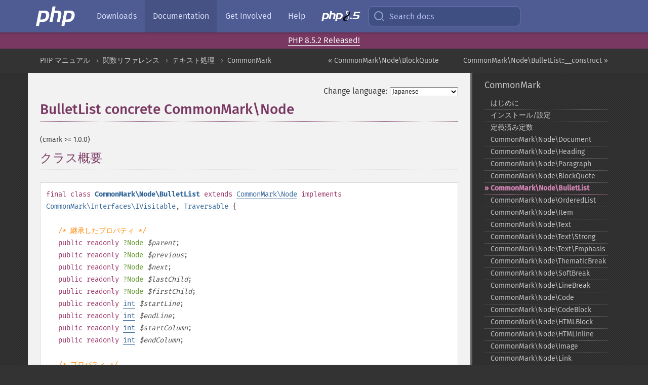

--- FILE ---
content_type: text/html; charset=utf-8
request_url: https://www.php.net/manual/ja/class.commonmark-node-bulletlist.php
body_size: 7939
content:
<!DOCTYPE html>
<html xmlns="http://www.w3.org/1999/xhtml" lang="ja">
<head>

  <meta charset="utf-8">
  <meta name="viewport" content="width=device-width, initial-scale=1.0">

     <base href="https://www.php.net/manual/ja/class.commonmark-node-bulletlist.php">
  
  <title>PHP: CommonMark\Node\BulletList - Manual</title>

      <link rel="stylesheet" type="text/css" href="/cached.php?t=1756715876&amp;f=/fonts/Fira/fira.css" media="screen">
      <link rel="stylesheet" type="text/css" href="/cached.php?t=1756715876&amp;f=/fonts/Font-Awesome/css/fontello.css" media="screen">
      <link rel="stylesheet" type="text/css" href="/cached.php?t=1763585401&amp;f=/styles/theme-base.css" media="screen">
      <link rel="stylesheet" type="text/css" href="/cached.php?t=1763575802&amp;f=/styles/theme-medium.css" media="screen">
  
 <link rel="icon" type="image/svg+xml" sizes="any" href="https://www.php.net/favicon.svg?v=2">
 <link rel="icon" type="image/png" sizes="196x196" href="https://www.php.net/favicon-196x196.png?v=2">
 <link rel="icon" type="image/png" sizes="32x32" href="https://www.php.net/favicon-32x32.png?v=2">
 <link rel="icon" type="image/png" sizes="16x16" href="https://www.php.net/favicon-16x16.png?v=2">
 <link rel="shortcut icon" href="https://www.php.net/favicon.ico?v=2">

 <link rel="search" type="application/opensearchdescription+xml" href="https://www.php.net/phpnetimprovedsearch.src" title="Add PHP.net search">
 <link rel="alternate" type="application/atom+xml" href="https://www.php.net/releases/feed.php" title="PHP Release feed">
 <link rel="alternate" type="application/atom+xml" href="https://www.php.net/feed.atom" title="PHP: Hypertext Preprocessor">

 <link rel="canonical" href="https://www.php.net/manual/ja/class.commonmark-node-bulletlist.php">
 <link rel="shorturl" href="https://www.php.net/commonmark-node-bulletlist">
 <link rel="alternate" href="https://www.php.net/commonmark-node-bulletlist" hreflang="x-default">

 <link rel="contents" href="https://www.php.net/manual/ja/index.php">
 <link rel="index" href="https://www.php.net/manual/ja/book.cmark.php">
 <link rel="prev" href="https://www.php.net/manual/ja/class.commonmark-node-blockquote.php">
 <link rel="next" href="https://www.php.net/manual/ja/commonmark-node-bulletlist.construct.php">

 <link rel="alternate" href="https://www.php.net/manual/en/class.commonmark-node-bulletlist.php" hreflang="en">
 <link rel="alternate" href="https://www.php.net/manual/de/class.commonmark-node-bulletlist.php" hreflang="de">
 <link rel="alternate" href="https://www.php.net/manual/es/class.commonmark-node-bulletlist.php" hreflang="es">
 <link rel="alternate" href="https://www.php.net/manual/fr/class.commonmark-node-bulletlist.php" hreflang="fr">
 <link rel="alternate" href="https://www.php.net/manual/it/class.commonmark-node-bulletlist.php" hreflang="it">
 <link rel="alternate" href="https://www.php.net/manual/ja/class.commonmark-node-bulletlist.php" hreflang="ja">
 <link rel="alternate" href="https://www.php.net/manual/pt_BR/class.commonmark-node-bulletlist.php" hreflang="pt_BR">
 <link rel="alternate" href="https://www.php.net/manual/ru/class.commonmark-node-bulletlist.php" hreflang="ru">
 <link rel="alternate" href="https://www.php.net/manual/tr/class.commonmark-node-bulletlist.php" hreflang="tr">
 <link rel="alternate" href="https://www.php.net/manual/uk/class.commonmark-node-bulletlist.php" hreflang="uk">
 <link rel="alternate" href="https://www.php.net/manual/zh/class.commonmark-node-bulletlist.php" hreflang="zh">

<link rel="stylesheet" type="text/css" href="/cached.php?t=1756715876&amp;f=/fonts/Fira/fira.css" media="screen">
<link rel="stylesheet" type="text/css" href="/cached.php?t=1756715876&amp;f=/fonts/Font-Awesome/css/fontello.css" media="screen">
<link rel="stylesheet" type="text/css" href="/cached.php?t=1763585401&amp;f=/styles/theme-base.css" media="screen">
<link rel="stylesheet" type="text/css" href="/cached.php?t=1763575802&amp;f=/styles/theme-medium.css" media="screen">


 <base href="https://www.php.net/manual/ja/class.commonmark-node-bulletlist.php">

<meta name="Description" content="BulletList concrete CommonMark\Node" />

<meta name="twitter:card" content="summary_large_image" />
<meta name="twitter:site" content="@official_php" />
<meta name="twitter:title" content="PHP: CommonMark\Node\BulletList - Manual" />
<meta name="twitter:description" content="BulletList concrete CommonMark\Node" />
<meta name="twitter:creator" content="@official_php" />
<meta name="twitter:image:src" content="https://www.php.net/images/meta-image.png" />

<meta itemprop="name" content="PHP: CommonMark\Node\BulletList - Manual" />
<meta itemprop="description" content="BulletList concrete CommonMark\Node" />
<meta itemprop="image" content="https://www.php.net/images/meta-image.png" />

<meta property="og:image" content="https://www.php.net/images/meta-image.png" />
<meta property="og:description" content="BulletList concrete CommonMark\Node" />

<link href="https://fosstodon.org/@php" rel="me" />
<!-- Matomo -->
<script>
    var _paq = window._paq = window._paq || [];
    /* tracker methods like "setCustomDimension" should be called before "trackPageView" */
    _paq.push(["setDoNotTrack", true]);
    _paq.push(["disableCookies"]);
    _paq.push(['trackPageView']);
    _paq.push(['enableLinkTracking']);
    (function() {
        var u="https://analytics.php.net/";
        _paq.push(['setTrackerUrl', u+'matomo.php']);
        _paq.push(['setSiteId', '1']);
        var d=document, g=d.createElement('script'), s=d.getElementsByTagName('script')[0];
        g.async=true; g.src=u+'matomo.js'; s.parentNode.insertBefore(g,s);
    })();
</script>
<!-- End Matomo Code -->
</head>
<body class="docs "><a href="/x-myracloud-5958a2bbbed300a9b9ac631223924e0b/1768851278.195" style="display:  none">update page now</a>

<nav class="navbar navbar-fixed-top">
  <div class="navbar__inner">
    <a href="/" aria-label="PHP Home" class="navbar__brand">
      <img
        src="/images/logos/php-logo-white.svg"
        aria-hidden="true"
        width="80"
        height="40"
      >
    </a>

    <div
      id="navbar__offcanvas"
      tabindex="-1"
      class="navbar__offcanvas"
      aria-label="Menu"
    >
      <button
        id="navbar__close-button"
        class="navbar__icon-item navbar_icon-item--visually-aligned navbar__close-button"
      >
        <svg xmlns="http://www.w3.org/2000/svg" width="24" viewBox="0 0 24 24" fill="currentColor"><path d="M19,6.41L17.59,5L12,10.59L6.41,5L5,6.41L10.59,12L5,17.59L6.41,19L12,13.41L17.59,19L19,17.59L13.41,12L19,6.41Z" /></svg>
      </button>

      <ul class="navbar__nav">
                            <li class="navbar__item">
              <a
                href="/downloads.php"
                                class="navbar__link  "
              >
                                  Downloads                              </a>
          </li>
                            <li class="navbar__item">
              <a
                href="/docs.php"
                aria-current="page"                class="navbar__link navbar__link--active "
              >
                                  Documentation                              </a>
          </li>
                            <li class="navbar__item">
              <a
                href="/get-involved.php"
                                class="navbar__link  "
              >
                                  Get Involved                              </a>
          </li>
                            <li class="navbar__item">
              <a
                href="/support.php"
                                class="navbar__link  "
              >
                                  Help                              </a>
          </li>
                            <li class="navbar__item">
              <a
                href="/releases/8.5/index.php"
                                class="navbar__link  navbar__release"
              >
                                  <img src="/images/php8/logo_php8_5.svg" alt="PHP 8.5">
                              </a>
          </li>
              </ul>
    </div>

    <div class="navbar__right">
        
      
      <!-- Desktop default search -->
      <form
        action="/manual-lookup.php"
        class="navbar__search-form"
      >
        <label for="navbar__search-input" aria-label="Search docs">
          <svg
  xmlns="http://www.w3.org/2000/svg"
  aria-hidden="true"
  width="24"
  viewBox="0 0 24 24"
  fill="none"
  stroke="currentColor"
  stroke-width="2"
  stroke-linecap="round"
  stroke-linejoin="round"
>
  <circle cx="11" cy="11" r="8"></circle>
  <line x1="21" y1="21" x2="16.65" y2="16.65"></line>
</svg>        </label>
        <input
          type="search"
          name="pattern"
          id="navbar__search-input"
          class="navbar__search-input"
          placeholder="Search docs"
          accesskey="s"
        >
        <input type="hidden" name="scope" value="quickref">
      </form>

      <!-- Desktop encanced search -->
      <button
        id="navbar__search-button"
        class="navbar__search-button"
        hidden
      >
        <svg
  xmlns="http://www.w3.org/2000/svg"
  aria-hidden="true"
  width="24"
  viewBox="0 0 24 24"
  fill="none"
  stroke="currentColor"
  stroke-width="2"
  stroke-linecap="round"
  stroke-linejoin="round"
>
  <circle cx="11" cy="11" r="8"></circle>
  <line x1="21" y1="21" x2="16.65" y2="16.65"></line>
</svg>        Search docs
      </button>

        
      <!-- Mobile default items -->
      <a
        id="navbar__search-link"
        href="/lookup-form.php"
        aria-label="Search docs"
        class="navbar__icon-item navbar__search-link"
      >
        <svg
  xmlns="http://www.w3.org/2000/svg"
  aria-hidden="true"
  width="24"
  viewBox="0 0 24 24"
  fill="none"
  stroke="currentColor"
  stroke-width="2"
  stroke-linecap="round"
  stroke-linejoin="round"
>
  <circle cx="11" cy="11" r="8"></circle>
  <line x1="21" y1="21" x2="16.65" y2="16.65"></line>
</svg>      </a>
      <a
        id="navbar__menu-link"
        href="/menu.php"
        aria-label="Menu"
        class="navbar__icon-item navbar_icon-item--visually-aligned navbar_menu-link"
      >
        <svg xmlns="http://www.w3.org/2000/svg"
  aria-hidden="true"
  width="24"
  viewBox="0 0 24 24"
  fill="currentColor"
>
  <path d="M3,6H21V8H3V6M3,11H21V13H3V11M3,16H21V18H3V16Z" />
</svg>      </a>

      <!-- Mobile enhanced items -->
      <button
        id="navbar__search-button-mobile"
        aria-label="Search docs"
        class="navbar__icon-item navbar__search-button-mobile"
        hidden
      >
        <svg
  xmlns="http://www.w3.org/2000/svg"
  aria-hidden="true"
  width="24"
  viewBox="0 0 24 24"
  fill="none"
  stroke="currentColor"
  stroke-width="2"
  stroke-linecap="round"
  stroke-linejoin="round"
>
  <circle cx="11" cy="11" r="8"></circle>
  <line x1="21" y1="21" x2="16.65" y2="16.65"></line>
</svg>      </button>
      <button
        id="navbar__menu-button"
        aria-label="Menu"
        class="navbar__icon-item navbar_icon-item--visually-aligned"
        hidden
      >
        <svg xmlns="http://www.w3.org/2000/svg"
  aria-hidden="true"
  width="24"
  viewBox="0 0 24 24"
  fill="currentColor"
>
  <path d="M3,6H21V8H3V6M3,11H21V13H3V11M3,16H21V18H3V16Z" />
</svg>      </button>
    </div>

    <div
      id="navbar__backdrop"
      class="navbar__backdrop"
    ></div>
  </div>

  <div id="flash-message"></div>
</nav>
<div class="headsup"><a href='/index.php#2026-01-15-3'>PHP 8.5.2 Released!</a></div>
<nav id="trick"><div><dl>
<dt><a href='/manual/en/getting-started.php'>Getting Started</a></dt>
	<dd><a href='/manual/en/introduction.php'>Introduction</a></dd>
	<dd><a href='/manual/en/tutorial.php'>A simple tutorial</a></dd>
<dt><a href='/manual/en/langref.php'>Language Reference</a></dt>
	<dd><a href='/manual/en/language.basic-syntax.php'>Basic syntax</a></dd>
	<dd><a href='/manual/en/language.types.php'>Types</a></dd>
	<dd><a href='/manual/en/language.variables.php'>Variables</a></dd>
	<dd><a href='/manual/en/language.constants.php'>Constants</a></dd>
	<dd><a href='/manual/en/language.expressions.php'>Expressions</a></dd>
	<dd><a href='/manual/en/language.operators.php'>Operators</a></dd>
	<dd><a href='/manual/en/language.control-structures.php'>Control Structures</a></dd>
	<dd><a href='/manual/en/language.functions.php'>Functions</a></dd>
	<dd><a href='/manual/en/language.oop5.php'>Classes and Objects</a></dd>
	<dd><a href='/manual/en/language.namespaces.php'>Namespaces</a></dd>
	<dd><a href='/manual/en/language.enumerations.php'>Enumerations</a></dd>
	<dd><a href='/manual/en/language.errors.php'>Errors</a></dd>
	<dd><a href='/manual/en/language.exceptions.php'>Exceptions</a></dd>
	<dd><a href='/manual/en/language.fibers.php'>Fibers</a></dd>
	<dd><a href='/manual/en/language.generators.php'>Generators</a></dd>
	<dd><a href='/manual/en/language.attributes.php'>Attributes</a></dd>
	<dd><a href='/manual/en/language.references.php'>References Explained</a></dd>
	<dd><a href='/manual/en/reserved.variables.php'>Predefined Variables</a></dd>
	<dd><a href='/manual/en/reserved.exceptions.php'>Predefined Exceptions</a></dd>
	<dd><a href='/manual/en/reserved.interfaces.php'>Predefined Interfaces and Classes</a></dd>
	<dd><a href='/manual/en/reserved.attributes.php'>Predefined Attributes</a></dd>
	<dd><a href='/manual/en/context.php'>Context options and parameters</a></dd>
	<dd><a href='/manual/en/wrappers.php'>Supported Protocols and Wrappers</a></dd>
</dl>
<dl>
<dt><a href='/manual/en/security.php'>Security</a></dt>
	<dd><a href='/manual/en/security.intro.php'>Introduction</a></dd>
	<dd><a href='/manual/en/security.general.php'>General considerations</a></dd>
	<dd><a href='/manual/en/security.cgi-bin.php'>Installed as CGI binary</a></dd>
	<dd><a href='/manual/en/security.apache.php'>Installed as an Apache module</a></dd>
	<dd><a href='/manual/en/security.sessions.php'>Session Security</a></dd>
	<dd><a href='/manual/en/security.filesystem.php'>Filesystem Security</a></dd>
	<dd><a href='/manual/en/security.database.php'>Database Security</a></dd>
	<dd><a href='/manual/en/security.errors.php'>Error Reporting</a></dd>
	<dd><a href='/manual/en/security.variables.php'>User Submitted Data</a></dd>
	<dd><a href='/manual/en/security.hiding.php'>Hiding PHP</a></dd>
	<dd><a href='/manual/en/security.current.php'>Keeping Current</a></dd>
<dt><a href='/manual/en/features.php'>Features</a></dt>
	<dd><a href='/manual/en/features.http-auth.php'>HTTP authentication with PHP</a></dd>
	<dd><a href='/manual/en/features.cookies.php'>Cookies</a></dd>
	<dd><a href='/manual/en/features.sessions.php'>Sessions</a></dd>
	<dd><a href='/manual/en/features.file-upload.php'>Handling file uploads</a></dd>
	<dd><a href='/manual/en/features.remote-files.php'>Using remote files</a></dd>
	<dd><a href='/manual/en/features.connection-handling.php'>Connection handling</a></dd>
	<dd><a href='/manual/en/features.persistent-connections.php'>Persistent Database Connections</a></dd>
	<dd><a href='/manual/en/features.commandline.php'>Command line usage</a></dd>
	<dd><a href='/manual/en/features.gc.php'>Garbage Collection</a></dd>
	<dd><a href='/manual/en/features.dtrace.php'>DTrace Dynamic Tracing</a></dd>
</dl>
<dl>
<dt><a href='/manual/en/funcref.php'>Function Reference</a></dt>
	<dd><a href='/manual/en/refs.basic.php.php'>Affecting PHP's Behaviour</a></dd>
	<dd><a href='/manual/en/refs.utilspec.audio.php'>Audio Formats Manipulation</a></dd>
	<dd><a href='/manual/en/refs.remote.auth.php'>Authentication Services</a></dd>
	<dd><a href='/manual/en/refs.utilspec.cmdline.php'>Command Line Specific Extensions</a></dd>
	<dd><a href='/manual/en/refs.compression.php'>Compression and Archive Extensions</a></dd>
	<dd><a href='/manual/en/refs.crypto.php'>Cryptography Extensions</a></dd>
	<dd><a href='/manual/en/refs.database.php'>Database Extensions</a></dd>
	<dd><a href='/manual/en/refs.calendar.php'>Date and Time Related Extensions</a></dd>
	<dd><a href='/manual/en/refs.fileprocess.file.php'>File System Related Extensions</a></dd>
	<dd><a href='/manual/en/refs.international.php'>Human Language and Character Encoding Support</a></dd>
	<dd><a href='/manual/en/refs.utilspec.image.php'>Image Processing and Generation</a></dd>
	<dd><a href='/manual/en/refs.remote.mail.php'>Mail Related Extensions</a></dd>
	<dd><a href='/manual/en/refs.math.php'>Mathematical Extensions</a></dd>
	<dd><a href='/manual/en/refs.utilspec.nontext.php'>Non-Text MIME Output</a></dd>
	<dd><a href='/manual/en/refs.fileprocess.process.php'>Process Control Extensions</a></dd>
	<dd><a href='/manual/en/refs.basic.other.php'>Other Basic Extensions</a></dd>
	<dd><a href='/manual/en/refs.remote.other.php'>Other Services</a></dd>
	<dd><a href='/manual/en/refs.search.php'>Search Engine Extensions</a></dd>
	<dd><a href='/manual/en/refs.utilspec.server.php'>Server Specific Extensions</a></dd>
	<dd><a href='/manual/en/refs.basic.session.php'>Session Extensions</a></dd>
	<dd><a href='/manual/en/refs.basic.text.php'>Text Processing</a></dd>
	<dd><a href='/manual/en/refs.basic.vartype.php'>Variable and Type Related Extensions</a></dd>
	<dd><a href='/manual/en/refs.webservice.php'>Web Services</a></dd>
	<dd><a href='/manual/en/refs.utilspec.windows.php'>Windows Only Extensions</a></dd>
	<dd><a href='/manual/en/refs.xml.php'>XML Manipulation</a></dd>
	<dd><a href='/manual/en/refs.ui.php'>GUI Extensions</a></dd>
</dl>
<dl>
<dt>Keyboard Shortcuts</dt><dt>?</dt>
<dd>This help</dd>
<dt>j</dt>
<dd>Next menu item</dd>
<dt>k</dt>
<dd>Previous menu item</dd>
<dt>g p</dt>
<dd>Previous man page</dd>
<dt>g n</dt>
<dd>Next man page</dd>
<dt>G</dt>
<dd>Scroll to bottom</dd>
<dt>g g</dt>
<dd>Scroll to top</dd>
<dt>g h</dt>
<dd>Goto homepage</dd>
<dt>g s</dt>
<dd>Goto search<br>(current page)</dd>
<dt>/</dt>
<dd>Focus search box</dd>
</dl></div></nav>
<div id="goto">
    <div class="search">
         <div class="text"></div>
         <div class="results"><ul></ul></div>
   </div>
</div>

  <div id="breadcrumbs" class="clearfix">
    <div id="breadcrumbs-inner">
          <div class="next">
        <a href="commonmark-node-bulletlist.construct.php">
          CommonMark\Node\BulletList::__construct &raquo;
        </a>
      </div>
              <div class="prev">
        <a href="class.commonmark-node-blockquote.php">
          &laquo; CommonMark\Node\BlockQuote        </a>
      </div>
          <ul>
            <li><a href='index.php'>PHP マニュアル</a></li>      <li><a href='funcref.php'>関数リファレンス</a></li>      <li><a href='refs.basic.text.php'>テキスト処理</a></li>      <li><a href='book.cmark.php'>CommonMark</a></li>      </ul>
    </div>
  </div>




<div id="layout" class="clearfix">
  <section id="layout-content">
  <div class="page-tools">
    <div class="change-language">
      <form action="/manual/change.php" method="get" id="changelang" name="changelang">
        <fieldset>
          <label for="changelang-langs">Change language:</label>
          <select onchange="document.changelang.submit()" name="page" id="changelang-langs">
            <option value='en/class.commonmark-node-bulletlist.php'>English</option>
            <option value='de/class.commonmark-node-bulletlist.php'>German</option>
            <option value='es/class.commonmark-node-bulletlist.php'>Spanish</option>
            <option value='fr/class.commonmark-node-bulletlist.php'>French</option>
            <option value='it/class.commonmark-node-bulletlist.php'>Italian</option>
            <option value='ja/class.commonmark-node-bulletlist.php' selected="selected">Japanese</option>
            <option value='pt_BR/class.commonmark-node-bulletlist.php'>Brazilian Portuguese</option>
            <option value='ru/class.commonmark-node-bulletlist.php'>Russian</option>
            <option value='tr/class.commonmark-node-bulletlist.php'>Turkish</option>
            <option value='uk/class.commonmark-node-bulletlist.php'>Ukrainian</option>
            <option value='zh/class.commonmark-node-bulletlist.php'>Chinese (Simplified)</option>
            <option value='help-translate.php'>Other</option>
          </select>
        </fieldset>
      </form>
    </div>
  </div><div id="class.commonmark-node-bulletlist" class="reference">

 <h1 class="title">BulletList concrete CommonMark\Node</h1>
 

 <div class="partintro"><p class="verinfo">(cmark &gt;= 1.0.0)</p>

  <div class="section" id="commonmark-node-bulletlist.synopsis">
   <h2 class="title">クラス概要</h2>


   <div class="classsynopsis">
    <span class="ooclass"><strong class="classname"></strong></span>


    <div class="classsynopsisinfo">
     <span class="ooclass">
      <span class="modifier">final</span>
      <span class="modifier">class</span> <strong class="classname">CommonMark\Node\BulletList</strong>
     </span>
     
     <span class="ooclass">
      <span class="modifier">extends</span>
       <a href="class.commonmark-node.php" class="classname">CommonMark\Node</a>
     </span>

     <span class="oointerface"><span class="modifier">implements</span> 
       <a href="class.commonmark-interfaces-ivisitable.php" class="interfacename">CommonMark\Interfaces\IVisitable</a></span><span class="oointerface">,  <a href="class.traversable.php" class="interfacename">Traversable</a></span> {</div>


    <div class="classsynopsisinfo classsynopsisinfo_comment">/* 継承したプロパティ */</div>
    <div class="fieldsynopsis">
     <span class="modifier">public</span>
     <span class="modifier">readonly</span>
     <span class="type">?</span><span class="type"><span class="type">Node</span><span class="type"></span></span>
      <var class="varname">$<var class="varname">parent</var></var>;</div>
<div class="fieldsynopsis"><span class="modifier">public</span>
     <span class="modifier">readonly</span>
     <span class="type">?</span><span class="type"><span class="type">Node</span><span class="type"></span></span>
      <var class="varname">$<var class="varname">previous</var></var>;</div>
<div class="fieldsynopsis"><span class="modifier">public</span>
     <span class="modifier">readonly</span>
     <span class="type">?</span><span class="type"><span class="type">Node</span><span class="type"></span></span>
      <var class="varname">$<var class="varname">next</var></var>;</div>
<div class="fieldsynopsis"><span class="modifier">public</span>
     <span class="modifier">readonly</span>
     <span class="type">?</span><span class="type"><span class="type">Node</span><span class="type"></span></span>
      <var class="varname">$<var class="varname">lastChild</var></var>;</div>
<div class="fieldsynopsis"><span class="modifier">public</span>
     <span class="modifier">readonly</span>
     <span class="type">?</span><span class="type"><span class="type">Node</span><span class="type"></span></span>
      <var class="varname">$<var class="varname">firstChild</var></var>;</div>
<div class="fieldsynopsis"><span class="modifier">public</span>
     <span class="modifier">readonly</span>
     <span class="type"><a href="language.types.integer.php" class="type int">int</a></span>
      <var class="varname">$<var class="varname">startLine</var></var>;</div>
<div class="fieldsynopsis"><span class="modifier">public</span>
     <span class="modifier">readonly</span>
     <span class="type"><a href="language.types.integer.php" class="type int">int</a></span>
      <var class="varname">$<var class="varname">endLine</var></var>;</div>
<div class="fieldsynopsis"><span class="modifier">public</span>
     <span class="modifier">readonly</span>
     <span class="type"><a href="language.types.integer.php" class="type int">int</a></span>
      <var class="varname">$<var class="varname">startColumn</var></var>;</div>
<div class="fieldsynopsis"><span class="modifier">public</span>
     <span class="modifier">readonly</span>
     <span class="type"><a href="language.types.integer.php" class="type int">int</a></span>
      <var class="varname">$<var class="varname">endColumn</var></var>;</div>


    <div class="classsynopsisinfo classsynopsisinfo_comment">/* プロパティ */</div>
    <div class="fieldsynopsis"><span class="modifier">public</span>
     <span class="type"><a href="language.types.boolean.php" class="type bool">bool</a></span>
      <var class="varname">$<var class="varname">tight</var></var>;</div>

    <div class="fieldsynopsis"><span class="modifier">public</span>
     <span class="type"><a href="language.types.integer.php" class="type int">int</a></span>
      <var class="varname">$<var class="varname">delimiter</var></var>;</div>


<div class="classsynopsisinfo classsynopsisinfo_comment">/* コンストラクタ */</div>
    <div class="constructorsynopsis dc-description">
   <span class="modifier">public</span> <span class="methodname"><a href="commonmark-node-bulletlist.construct.php" class="methodname">__construct</a></span>()</div>
<div class="constructorsynopsis dc-description"><span class="modifier">public</span> <span class="methodname"><a href="commonmark-node-bulletlist.construct.php" class="methodname">__construct</a></span>(<span class="methodparam"><span class="type"><a href="language.types.integer.php" class="type int">int</a></span> <code class="parameter">$tight</code></span>)</div>
<div class="constructorsynopsis dc-description"><span class="modifier">public</span> <span class="methodname"><a href="commonmark-node-bulletlist.construct.php" class="methodname">__construct</a></span>(<span class="methodparam"><span class="type"><a href="language.types.integer.php" class="type int">int</a></span> <code class="parameter">$tight</code></span>, <span class="methodparam"><span class="type"><a href="language.types.integer.php" class="type int">int</a></span> <code class="parameter">$delimiter</code></span>)</div>

    
    <div class="classsynopsisinfo classsynopsisinfo_comment">/* 継承したメソッド */</div>
    <div class="methodsynopsis dc-description"><span class="modifier">public</span> <span class="methodname"><a href="commonmark-node.appendchild.php" class="methodname">CommonMark\Node::appendChild</a></span>(<span class="methodparam"><span class="type"><a href="class.commonmark-node.php" class="type CommonMark\Node">CommonMark\Node</a></span> <code class="parameter">$child</code></span>): <span class="type"><a href="class.commonmark-node.php" class="type CommonMark\Node">CommonMark\Node</a></span></div>
<div class="methodsynopsis dc-description"><span class="modifier">public</span> <span class="methodname"><a href="commonmark-node.prependchild.php" class="methodname">CommonMark\Node::prependChild</a></span>(<span class="methodparam"><span class="type"><a href="class.commonmark-node.php" class="type CommonMark\Node">CommonMark\Node</a></span> <code class="parameter">$child</code></span>): <span class="type"><a href="class.commonmark-node.php" class="type CommonMark\Node">CommonMark\Node</a></span></div>
<div class="methodsynopsis dc-description"><span class="modifier">public</span> <span class="methodname"><a href="commonmark-node.insertafter.php" class="methodname">CommonMark\Node::insertAfter</a></span>(<span class="methodparam"><span class="type"><a href="class.commonmark-node.php" class="type CommonMark\Node">CommonMark\Node</a></span> <code class="parameter">$sibling</code></span>): <span class="type"><a href="class.commonmark-node.php" class="type CommonMark\Node">CommonMark\Node</a></span></div>
<div class="methodsynopsis dc-description"><span class="modifier">public</span> <span class="methodname"><a href="commonmark-node.insertbefore.php" class="methodname">CommonMark\Node::insertBefore</a></span>(<span class="methodparam"><span class="type"><a href="class.commonmark-node.php" class="type CommonMark\Node">CommonMark\Node</a></span> <code class="parameter">$sibling</code></span>): <span class="type"><a href="class.commonmark-node.php" class="type CommonMark\Node">CommonMark\Node</a></span></div>
<div class="methodsynopsis dc-description"><span class="modifier">public</span> <span class="methodname"><a href="commonmark-node.replace.php" class="methodname">CommonMark\Node::replace</a></span>(<span class="methodparam"><span class="type"><a href="class.commonmark-node.php" class="type CommonMark\Node">CommonMark\Node</a></span> <code class="parameter">$target</code></span>): <span class="type"><a href="class.commonmark-node.php" class="type CommonMark\Node">CommonMark\Node</a></span></div>
<div class="methodsynopsis dc-description"><span class="modifier">public</span> <span class="methodname"><a href="commonmark-node.unlink.php" class="methodname">CommonMark\Node::unlink</a></span>(): <span class="type"><a href="language.types.void.php" class="type void">void</a></span></div>
<div class="methodsynopsis dc-description"><span class="modifier">public</span> <span class="methodname"><a href="commonmark-node.accept.php" class="methodname">CommonMark\Node::accept</a></span>(<span class="methodparam"><span class="type"><a href="class.commonmark-interfaces-ivisitor.php" class="type CommonMark\Interfaces\IVisitor">CommonMark\Interfaces\IVisitor</a></span> <code class="parameter">$visitor</code></span>): <span class="type"><a href="language.types.void.php" class="type void">void</a></span></div>


   }</div>


  </div>

 </div>

 





<h2>目次</h2><ul class="chunklist chunklist_reference"><li><a href="commonmark-node-bulletlist.construct.php">CommonMark\Node\BulletList::__construct</a> — BulletList Construction</li></ul>
</div>
    <div class="contribute">
      <h3 class="title">Found A Problem?</h3>
      <div>
         
      </div>
      <div class="edit-bug">
        <a href="https://github.com/php/doc-base/blob/master/README.md" title="This will take you to our contribution guidelines on GitHub" target="_blank" rel="noopener noreferrer">Learn How To Improve This Page</a>
        •
        <a href="https://github.com/php/doc-ja">Submit a Pull Request</a>
        •
        <a href="https://github.com/php/doc-ja/issues/new?body=From%20manual%20page:%20https:%2F%2Fphp.net%2Fclass.commonmark-node-bulletlist%0A%0A---">Report a Bug</a>
      </div>
    </div><section id="usernotes">
<div class="head">
<span class="action"><a href="/manual/add-note.php?sect=class.commonmark-node-bulletlist&amp;repo=ja&amp;redirect=https://www.php.net/manual/ja/class.commonmark-node-bulletlist.php">＋<small>add a note</small></a></span>
<h3 class="title">User Contributed Notes </h3>
</div>
 <div class="note">There are no user contributed notes for this page.</div></section>    </section><!-- layout-content -->
        <aside class='layout-menu'>

        <ul class='parent-menu-list'>
                                    <li>
                <a href="book.cmark.php">CommonMark</a>

                                    <ul class='child-menu-list'>

                                                <li class="">
                            <a href="intro.cmark.php" title="はじめに">はじめに</a>
                        </li>
                                                <li class="">
                            <a href="cmark.setup.php" title="インストール/設定">インストール/設定</a>
                        </li>
                                                <li class="">
                            <a href="cmark.constants.php" title="定義済み定数">定義済み定数</a>
                        </li>
                                                <li class="">
                            <a href="class.commonmark-node-document.php" title="CommonMark\Node\Document">CommonMark\Node\Document</a>
                        </li>
                                                <li class="">
                            <a href="class.commonmark-node-heading.php" title="CommonMark\Node\Heading">CommonMark\Node\Heading</a>
                        </li>
                                                <li class="">
                            <a href="class.commonmark-node-paragraph.php" title="CommonMark\Node\Paragraph">CommonMark\Node\Paragraph</a>
                        </li>
                                                <li class="">
                            <a href="class.commonmark-node-blockquote.php" title="CommonMark\Node\BlockQuote">CommonMark\Node\BlockQuote</a>
                        </li>
                                                <li class="current">
                            <a href="class.commonmark-node-bulletlist.php" title="CommonMark\Node\BulletList">CommonMark\Node\BulletList</a>
                        </li>
                                                <li class="">
                            <a href="class.commonmark-node-orderedlist.php" title="CommonMark\Node\OrderedList">CommonMark\Node\OrderedList</a>
                        </li>
                                                <li class="">
                            <a href="class.commonmark-node-item.php" title="CommonMark\Node\Item">CommonMark\Node\Item</a>
                        </li>
                                                <li class="">
                            <a href="class.commonmark-node-text.php" title="CommonMark\Node\Text">CommonMark\Node\Text</a>
                        </li>
                                                <li class="">
                            <a href="class.commonmark-node-text-strong.php" title="CommonMark\Node\Text\Strong">CommonMark\Node\Text\Strong</a>
                        </li>
                                                <li class="">
                            <a href="class.commonmark-node-text-emphasis.php" title="CommonMark\Node\Text\Emphasis">CommonMark\Node\Text\Emphasis</a>
                        </li>
                                                <li class="">
                            <a href="class.commonmark-node-thematicbreak.php" title="CommonMark\Node\ThematicBreak">CommonMark\Node\ThematicBreak</a>
                        </li>
                                                <li class="">
                            <a href="class.commonmark-node-softbreak.php" title="CommonMark\Node\SoftBreak">CommonMark\Node\SoftBreak</a>
                        </li>
                                                <li class="">
                            <a href="class.commonmark-node-linebreak.php" title="CommonMark\Node\LineBreak">CommonMark\Node\LineBreak</a>
                        </li>
                                                <li class="">
                            <a href="class.commonmark-node-code.php" title="CommonMark\Node\Code">CommonMark\Node\Code</a>
                        </li>
                                                <li class="">
                            <a href="class.commonmark-node-codeblock.php" title="CommonMark\Node\CodeBlock">CommonMark\Node\CodeBlock</a>
                        </li>
                                                <li class="">
                            <a href="class.commonmark-node-htmlblock.php" title="CommonMark\Node\HTMLBlock">CommonMark\Node\HTMLBlock</a>
                        </li>
                                                <li class="">
                            <a href="class.commonmark-node-htmlinline.php" title="CommonMark\Node\HTMLInline">CommonMark\Node\HTMLInline</a>
                        </li>
                                                <li class="">
                            <a href="class.commonmark-node-image.php" title="CommonMark\Node\Image">CommonMark\Node\Image</a>
                        </li>
                                                <li class="">
                            <a href="class.commonmark-node-link.php" title="CommonMark\Node\Link">CommonMark\Node\Link</a>
                        </li>
                                                <li class="">
                            <a href="class.commonmark-node-customblock.php" title="CommonMark\Node\CustomBlock">CommonMark\Node\CustomBlock</a>
                        </li>
                                                <li class="">
                            <a href="class.commonmark-node-custominline.php" title="CommonMark\Node\CustomInline">CommonMark\Node\CustomInline</a>
                        </li>
                                                <li class="">
                            <a href="class.commonmark-node.php" title="CommonMark\Node">CommonMark\Node</a>
                        </li>
                                                <li class="">
                            <a href="class.commonmark-interfaces-ivisitor.php" title="CommonMark\Interfaces\IVisitor">CommonMark\Interfaces\IVisitor</a>
                        </li>
                                                <li class="">
                            <a href="class.commonmark-interfaces-ivisitable.php" title="CommonMark\Interfaces\IVisitable">CommonMark\Interfaces\IVisitable</a>
                        </li>
                                                <li class="">
                            <a href="class.commonmark-parser.php" title="CommonMark\Parser">CommonMark\Parser</a>
                        </li>
                                                <li class="">
                            <a href="class.commonmark-cql.php" title="CommonMark\CQL">CommonMark\CQL</a>
                        </li>
                                                <li class="">
                            <a href="ref.cmark.php" title="CommonMark 関数">CommonMark 関数</a>
                        </li>
                        
                    </ul>
                
            </li>
                        
                    </ul>
    </aside>


  </div><!-- layout -->

  <footer>
    <div class="container footer-content">
      <div class="row-fluid">
      <ul class="footmenu">
        <li><a href="/manual/ja/copyright.php">Copyright &copy; 2001-2026 The PHP Documentation Group</a></li>
        <li><a href="/my.php">My PHP.net</a></li>
        <li><a href="/contact.php">Contact</a></li>
        <li><a href="/sites.php">Other PHP.net sites</a></li>
        <li><a href="/privacy.php">Privacy policy</a></li>
      </ul>
      </div>
    </div>
  </footer>
    
<script src="/cached.php?t=1756715876&amp;f=/js/ext/jquery-3.6.0.min.js"></script>
<script src="/cached.php?t=1756715876&amp;f=/js/ext/FuzzySearch.min.js"></script>
<script src="/cached.php?t=1756715876&amp;f=/js/ext/mousetrap.min.js"></script>
<script src="/cached.php?t=1756715876&amp;f=/js/ext/jquery.scrollTo.min.js"></script>
<script src="/cached.php?t=1768309801&amp;f=/js/search.js"></script>
<script src="/cached.php?t=1768309801&amp;f=/js/common.js"></script>
<script type="module" src="/cached.php?t=1759587603&amp;f=/js/interactive-examples.js"></script>

<a id="toTop" href="javascript:;"><span id="toTopHover"></span><img width="40" height="40" alt="To Top" src="/images/to-top@2x.png"></a>

<div id="search-modal__backdrop" class="search-modal__backdrop">
  <div
    role="dialog"
    aria-label="Search modal"
    id="search-modal"
    class="search-modal"
  >
    <div class="search-modal__header">
      <div class="search-modal__form">
        <div class="search-modal__input-icon">
          <!-- https://feathericons.com search -->
          <svg xmlns="http://www.w3.org/2000/svg"
            aria-hidden="true"
            width="24"
            viewBox="0 0 24 24"
            fill="none"
            stroke="currentColor"
            stroke-width="2"
            stroke-linecap="round"
            stroke-linejoin="round"
          >
            <circle cx="11" cy="11" r="8"></circle>
            <line x1="21" y1="21" x2="16.65" y2="16.65"></line>
          </svg>
        </div>
        <input
          type="search"
          id="search-modal__input"
          class="search-modal__input"
          placeholder="Search docs"
          aria-label="Search docs"
        />
      </div>

      <button aria-label="Close" class="search-modal__close">
        <!-- https://pictogrammers.com/library/mdi/icon/close/ -->
        <svg
          xmlns="http://www.w3.org/2000/svg"
          aria-hidden="true"
          width="24"
          viewBox="0 0 24 24"
        >
          <path d="M19,6.41L17.59,5L12,10.59L6.41,5L5,6.41L10.59,12L5,17.59L6.41,19L12,13.41L17.59,19L19,17.59L13.41,12L19,6.41Z"/>
        </svg>
      </button>
    </div>
    <div
      role="listbox"
      aria-label="Search results"
      id="search-modal__results"
      class="search-modal__results"
    ></div>
    <div class="search-modal__helper-text">
      <div>
        <kbd>↑</kbd> and <kbd>↓</kbd> to navigate •
        <kbd>Enter</kbd> to select •
        <kbd>Esc</kbd> to close • <kbd>/</kbd> to open
      </div>
      <div>
        Press <kbd>Enter</kbd> without
        selection to search using Google
      </div>
    </div>
  </div>
</div>

</body>
</html>
